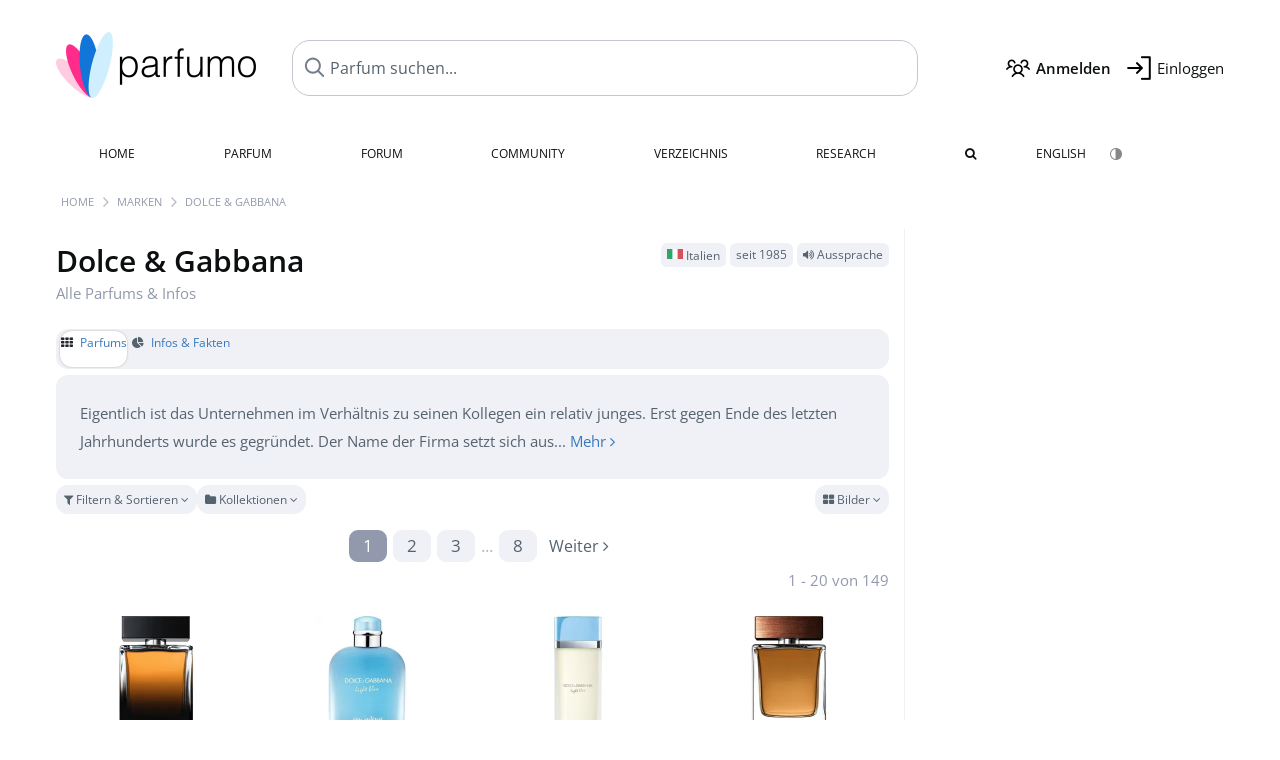

--- FILE ---
content_type: text/html; charset=UTF-8
request_url: https://www.parfumo.de/Parfums/Dolce_Gabbana
body_size: 11935
content:

<!DOCTYPE html>

<html lang="de">

	<head>
		
		<meta name="google-site-verification" content="ItH5ictbDfUe3vwc75Dr7KZ3IfKc63MtwV973JwNP_Q">				<meta name="p:domain_verify" content="79c9b1baaf16bed67e4ba17dde6eee91"/>
		<meta name="fo-verify" content="48fe1994-cec3-46d7-8168-e8f1a7f889ef">
		<meta charset="utf-8">
				<meta name="viewport" content="width=device-width, initial-scale=1.0, viewport-fit=cover">
		<meta name="description" content="Dolce & Gabbana - Alles über die Parfums der Marke: ✓ Echte Rezensionen, Neuerscheinungen und Beschreibung der Düfte » Jetzt entdecken">
	<link rel="alternate" hreflang="de" href="https://www.parfumo.de/Parfums/Dolce_Gabbana">
	<link rel="alternate" hreflang="en" href="https://www.parfumo.com/Perfumes/Dolce_Gabbana">
<link rel="canonical" href="https://www.parfumo.de/Parfums/Dolce_Gabbana">				<meta name="theme-color" content="#f0f1f6">				<link rel="preload" href="https://assets.parfumo.de/css/_style_defer10797.css" as="style" onload="this.onload=null;this.rel='stylesheet'">
<noscript><link rel="https://assets.parfumo.de/css/_style_defer10797.css" href="styles.css"></noscript>
<link rel="stylesheet" href="https://assets.parfumo.de/css/_style10797.css">


		<link rel="apple-touch-icon" sizes="57x57" href="https://images.parfumo.de/favi/apple-icon-57x57.png">
<link rel="apple-touch-icon" sizes="60x60" href="https://images.parfumo.de/favi/apple-icon-60x60.png">
<link rel="apple-touch-icon" sizes="72x72" href="https://images.parfumo.de/favi/apple-icon-72x72.png">
<link rel="apple-touch-icon" sizes="76x76" href="https://images.parfumo.de/favi/apple-icon-76x76.png">
<link rel="apple-touch-icon" sizes="114x114" href="https://images.parfumo.de/favi/apple-icon-114x114.png">
<link rel="apple-touch-icon" sizes="120x120" href="https://images.parfumo.de/favi/apple-icon-120x120.png">
<link rel="apple-touch-icon" sizes="144x144" href="https://images.parfumo.de/favi/apple-icon-144x144.png">
<link rel="apple-touch-icon" sizes="152x152" href="https://images.parfumo.de/favi/apple-icon-152x152.png">
<link rel="apple-touch-icon" sizes="180x180" href="https://images.parfumo.de/favi/apple-icon-180x180.png">
<link rel="icon" type="image/png" sizes="192x192"  href="https://images.parfumo.de/favi/android-icon-192x192.png">
<link rel="icon" type="image/png" sizes="32x32" href="https://images.parfumo.de/favi/favicon-32x32.png">
<link rel="icon" type="image/png" sizes="96x96" href="https://images.parfumo.de/favi/favicon-96x96.png">
<link rel="icon" type="image/png" sizes="16x16" href="https://images.parfumo.de/favi/favicon-16x16.png">
<meta name="msapplication-TileColor" content="#ffffff">
<meta name="msapplication-TileImage" content="https://images.parfumo.de/favi/ms-icon-144x144.png">
<meta name="theme-color" content="#ffffff">	
		<script>
	function _typeof(t) {
		return (_typeof = "function" == typeof Symbol && "symbol" == typeof Symbol.iterator ? function(t) {
			return typeof t
		} : function(t) {
			return t && "function" == typeof Symbol && t.constructor === Symbol && t !== Symbol.prototype ? "symbol" : typeof t
		})(t)
	}! function() {
		for (var t, e, o = [], n = window, r = n; r;) {
			try {
				if (r.frames.__tcfapiLocator) {
					t = r;
					break
				}
			} catch (t) {}
			if (r === n.top) break;
			r = n.parent
		}
		t || (function t() {
			var e = n.document,
				o = !!n.frames.__tcfapiLocator;
			if (!o)
				if (e.body) {
					var r = e.createElement("iframe");
					r.style.cssText = "display:none", r.name = "__tcfapiLocator", e.body.appendChild(r)
				} else setTimeout(t, 5);
			return !o
		}(), n.__tcfapi = function() {
			for (var t = arguments.length, n = new Array(t), r = 0; r < t; r++) n[r] = arguments[r];
			if (!n.length) return o;
			"setGdprApplies" === n[0] ? n.length > 3 && 2 === parseInt(n[1], 10) && "boolean" == typeof n[3] && (e = n[3], "function" == typeof n[2] && n[2]("set", !0)) : "ping" === n[0] ? "function" == typeof n[2] && n[2]({
				gdprApplies: e,
				cmpLoaded: !1,
				cmpStatus: "stub"
			}) : o.push(n)
		}, n.addEventListener("message", (function(t) {
			var e = "string" == typeof t.data,
				o = {};
			if (e) try {
				o = JSON.parse(t.data)
			} catch (t) {} else o = t.data;
			var n = "object" === _typeof(o) ? o.__tcfapiCall : null;
			n && window.__tcfapi(n.command, n.version, (function(o, r) {
				var a = {
					__tcfapiReturn: {
						returnValue: o,
						success: r,
						callId: n.callId
					}
				};
				t && t.source && t.source.postMessage && t.source.postMessage(e ? JSON.stringify(a) : a, "*")
			}), n.parameter)
		}), !1))
	}();
</script>

<script>
	window._sp_queue = [];
	window._sp_ = {
		config: {
			accountId: 1061,
			baseEndpoint: 'https://cdn.privacy-mgmt.com',

			gdpr: {},
			events: {
				onMessageChoiceSelect: function() {
					console.log('[event] onMessageChoiceSelect', arguments);
				},
				onMessageReady: function() {
					console.log('[event] onMessageReady', arguments);
				},
				onMessageChoiceError: function() {
					console.log('[event] onMessageChoiceError', arguments);
				},
				onPrivacyManagerAction: function() {
					console.log('[event] onPrivacyManagerAction', arguments);
				},
				onPMCancel: function() {
					console.log('[event] onPMCancel', arguments);
				},
				onMessageReceiveData: function() {
					console.log('[event] onMessageReceiveData', arguments);
				},
				onSPPMObjectReady: function() {
					console.log('[event] onSPPMObjectReady', arguments);
				},
				onConsentReady: function(consentUUID, euconsent) {
					console.log('[event] onConsentReady', arguments);
				},
				onError: function() {
					console.log('[event] onError', arguments);
				},
			}
		}
	}
</script>
<script src="https://cdn.privacy-mgmt.com/unified/wrapperMessagingWithoutDetection.js" async></script>
<script>
	var uuSymplr, allCookiesSymplr = document.cookie.split(";").map((e => e.split("="))).reduce(((e, [i, o]) => ({
		...e,
		[i.trim()]: decodeURIComponent(o)
	})), {});

	function createCookieSymplr(e, i) {
		var o = e;
		if (void 0 === (uuSymplr = allCookiesSymplr.uniqueUser)) {
			let e = (Date.now() + window.navigator.userAgent + websiteSymplr).toString();
			uuSymplr = sha256(e), document.cookie = `uniqueUser=${uuSymplr};max-age=31536000;path=/;SameSite=Strict; Secure`
		}
		if (o) {
			var u = allCookiesSymplr.uniqueUserLi;
			void 0 === u && (u = sha256(i), document.cookie = `uniqueUserLi=${u};max-age=31536000;path=/;SameSite=Strict; Secure`), uuSymplr = u
		} else document.cookie = "uniqueUserLi=; max-age=0"
	}
</script>

	<script>
		var dataLayer = [];
		dataLayer.push({
			'seite': 'parfumo.de'
		});
		dataLayer.push({
			'ads': 'true'
		});
					dataLayer.push({
				'video': 'false'
			});
							if (window.innerWidth <= 450) {
				dataLayer.push({
					'sonderanzeigen': 'true'
				});
			} else {
				dataLayer.push({
					'sonderanzeigen': 'false'
				});
			}
					</script>
	<script async src="https://cdns.symplr.de/parfumo.de/parfumo.js"></script>

							<script async src="https://www.googletagmanager.com/gtag/js?id=G-DVZQF4Y622"></script>
		<script>
			window.dataLayer = window.dataLayer || [];
			function gtag() {
				dataLayer.push(arguments);
			}
			gtag('js', new Date());
			gtag('config', 'G-DVZQF4Y622');
		</script>
	
				<title>Dolce & Gabbana » Parfums, Infos und Rezensionen</title>
			</head>

<body>

<div id="disable_div"></div>


	<div class="header-wrapper">
		<header>
			<div class="header-v2" id="page-top">

	<div class="pre-nav flex">

		<div class="left">
			<div class="logo-holder-v2" itemscope itemtype="https://schema.org/Organization">
				<a href="https://www.parfumo.de" itemprop="url"><img src="https://images.parfumo.de/logos/logo.png" class="logo-v2" alt="Parfumo - Die Parfum-Community" itemprop="logo"></a>
			</div>
		</div>
		<!-- end left -->

		<div id="search-top" class="middle search hide-mobile">
			<form action="https://www.parfumo.de/s_perfumes_x.php" method="get" class="form-s-ext">
				<input type="hidden" name="in" value="1">
				<div class="search-top-a">
					<input id="s_top" class="action-livesearch" data-wearing-perfume-id="0" name="filter" type="text" value="" spellcheck="false" autocomplete="off" placeholder="Parfum suchen..." aria-label="Parfum suchen..."><button type="submit" class="btn-s-ext"><i class="fa fa-angle-right"></i></button>
				</div>
			</form>
			<div id="livesearch"></div>
		</div>
		<!-- end middle -->

		<div class="right">
			<div class="header-icons flex">
				<div class="icon search pointer" onclick="toggleSearch()"></div>
				<div class="icon login-reg register pointer"><a href="https://www.parfumo.de/account/register" class="black"><span class="bold">Anmelden</span></a></div>
				<div id="login-btn" class="icon login-reg login pointer black"><span>Einloggen</span></div>
				<div id="sb-btn" class="icon sb pointer"></div>
			</div>
		</div>
		<!-- end right -->

	</div>
	<!-- end pre-nav -->

	<div class="nav-container">
		<nav class="navi">
			<a href="https://www.parfumo.de" class="">Home</a>
			<a href="https://www.parfumo.de/Parfums" class="">Parfum</a>
			<a href="https://www.parfumo.de/forums" class="">Forum</a>
			<a href="https://www.parfumo.de/Community" class="">Community</a>
			<a href="https://www.parfumo.de/Marken" class="">Verzeichnis</a>
			<a href="https://www.parfumo.de/fdb" class="research" title="Research">Research</a>
			<a href="https://www.parfumo.de/search?show_search=1" class=""><i class="fa fa-search" title="Erweiterte Suche"></i></a>
			<div>
			<a href="https://www.parfumo.com/Perfumes/Dolce_Gabbana" class="secondary">English</a>
					<a href="#" class="action_darkmode secondary" title="Dark Mode"><img src="https://images.parfumo.de/nav_darkmode.png" alt="Dark Mode" class="navi_icon"><span class="hide-desktop"> Dark</span></a>
	</div>
		</nav>
	</div>
</div>

<div class="nav-bottom cb"></div>

<div class="login-container grey-box mt-0-5 hide">
	<div class="login-container-form">
		<div class="text-lg bold mt-2 mb-1">Einloggen</div>
		<form action="https://www.parfumo.de/board/login.php" method="post">
			<input type="hidden" name="autologin" value="checked">
			<input type="hidden" name="login" value="Login">
			<input type="hidden" name="redirect" value="">			<div class="pb-1">
				<input type="text" placeholder="Benutzername" name="username" id="username" class="uk-input"><br>
				<input type="password" placeholder="Passwort" name="password" id="password" class="uk-input" style="margin-top: 4px;"><br>
				<button class="pbtn pbtn-blue login-btn w-100 mt-1" type="submit">Einloggen</button>
				<div class="cb"></div>
				<div class="mt-1"><a href="https://www.parfumo.de/account/password_forgot">Passwort vergessen?</a></div>
				<div class="mt-1"><a href=" https://www.parfumo.de/account/register">Neues Konto erstellen</a></div>
			</div>
		</form>
	</div>
</div>
<div class="nav-bottom cb"></div>
		</header>
	</div>

			<div class="bc_wrapper"><div id="bc_holder" class="flex w-100"><div class="bc_link"><a href="https://www.parfumo.de">Home</a></div><div class="bc_sep"></div><div class="bc_link"><a href="https://www.parfumo.de/Marken">Marken</a></div><div class="bc_sep"></div><div class="bc_link"><a href="https://www.parfumo.de/Parfums/Dolce_Gabbana">Dolce & Gabbana</a></div></div></div>
	
	<div class="body-wrapper w-100">

		<div class="page-wrapper">
<div class="content_wrapper">

	<div class="main">
		<div class="flex flex-space-between gap-0-5 mt-1">
	<h1 class="text-4xl">
		Dolce & Gabbana				<div class="lightgrey nobold text-base mb-1 nowrap">Alle Parfums & Infos</div>
	</h1>
	<div class="text-right">
					<span class="label_a"><img src="https://images.parfumo.de/flags/it.png" alt="Italien" class="flag"> Italien</span>
							<span class="label_a">seit 1985</span>
							<span class="label_a pointer action_play" data-sound="https://media.parfumo.com/perfum_sounds/brands/5a/5a_f5b0a6854de68624413226f6e3e111cbebbe1f0b.mp3"><i class="fa fa-volume-up" aria-hidden="true"></i> Aussprache</span>
			</div>
</div>

	<div class="ptabs-container ptabs_search_nav ptabs-small mt-1 mb-0-5"><nav class="flex ptabs "><div class="active"><a href="https://www.parfumo.de/Parfums/Dolce_Gabbana"><i class="fa fa-th"></i> Parfums</a></div><div><a href="https://www.parfumo.de/ParfumMarke/Dolce_Gabbana"><i class="fa fa-pie-chart"></i> Infos &amp; Fakten</a></div></nav></div>
<div class="mb-0-5 leading-7 bg-lightgrey grey p-2 rounded">Eigentlich ist das Unternehmen im Verhältnis zu seinen Kollegen ein relativ junges. Erst gegen Ende des letzten Jahrhunderts wurde es gegründet. Der Name der Firma setzt sich aus... <a href="#additional_facts">Mehr <i class="fa fa-angle-right" aria-hidden="true"></i></a></div>


<form id="f-form" method="get" action="https://www.parfumo.de/Parfums/Dolce_Gabbana">
	<input type="hidden" name="fa" value="1">
	<input type="hidden" name="v" value="grid">
	<div class="filter-header-grid mt-0-5 mb-0-5">
		<div class="filter-controls">
												<div class="action_filter_section_toggle pbtn-link pbtn-link-small"><i class="fa fa-filter" aria-hidden="true"></i> Filtern &amp; Sortieren <i class="fa fa-angle-down arr"></i></div>
																	<div class="pdropdn inline">
					<div class="pbtn-link pbtn-link-small nowrap pointer" onclick="toggleViewDropdown(this)">
						<i class="fa fa-folder" aria-hidden="true"></i>
						Kollektionen						<i class="fa fa-angle-down" aria-hidden="true"></i>
					</div>
					<div class="pdropdn-options pdropdn-options-left" style="display:none;">
													<div class="pdropdn-current nowrap pointer dd-close">Alle Kollektionen</div>
																											<a href="https://www.parfumo.de/Parfums/Dolce_Gabbana?v=grid&o=nr_desc&col_id=11344" rel="nofollow" class="nowrap">
									Re-Edition								</a>
																												<a href="https://www.parfumo.de/Parfums/Dolce_Gabbana?v=grid&o=nr_desc&col_id=658" rel="nofollow" class="nowrap">
									Velvet								</a>
																		</div>
				</div>
					</div>
		<div class="filter-view-toggle">
			<div class="pdropdn inline">
				<div class="pbtn-link pbtn-link-small nowrap pointer" onclick="toggleViewDropdown(this)">
					<i class="fa fa-th-large" aria-hidden="true"></i>
					Bilder					<i class="fa fa-angle-down" aria-hidden="true"></i>
				</div>
				<div class="pdropdn-options" style="display:none;">
																<div class="pdropdn-current nowrap pointer dd-close">
							<i class="fa fa-th-large" aria-hidden="true"></i> Bilder						</div>
						<a href="https://www.parfumo.de/Parfums/Dolce_Gabbana?current_page=1&amp;v=list&amp;o=nr_desc&amp;g_f=1&amp;g_m=1&amp;g_u=1&amp;b_id=41&amp;excluded_orders%5B0%5D=br_asc&amp;excluded_orders%5B1%5D=br_desc" rel="nofollow">
							<i class="fa fa-align-justify" aria-hidden="true"></i> Liste						</a>
									</div>
			</div>
		</div>
	</div>
	<div class="filter-section bg-lightgrey p-2 rounded hide">
		<div class="filter-content-grid">
			<div class="filter-section-inputs">
				<div class="filter-section-left">
											<select name="o" class="f-trigger uk-select w-100">
							<option disabled>Sortieren nach</option>
															<option value="n_asc" >Name (A - Z)</option>
															<option value="n_desc" >Name (Z - A)</option>
															<option value="nr_desc"  selected>Popularität (höchste)</option>
															<option value="nr_asc" >Popularität (niedrigste)</option>
															<option value="y_desc" >Erscheinungsjahr (neueste)</option>
															<option value="y_asc" >Erscheinungsjahr (älteste)</option>
															<option value="v_desc" >Duft (beliebt)</option>
															<option value="v_asc" >Duft (wenig beliebt)</option>
															<option value="d_desc" >Haltbarkeit (längste)</option>
															<option value="d_asc" >Haltbarkeit (kürzeste)</option>
															<option value="s_desc" >Sillage (höchste)</option>
															<option value="s_asc" >Sillage (niedrigste)</option>
															<option value="b_desc" >Flakon (beliebt)</option>
															<option value="b_asc" >Flakon (wenig beliebt)</option>
															<option value="p_desc" >Preis/Leistung (hoch)</option>
															<option value="p_asc" >Preis/Leistung (niedrig)</option>
															<option value="wr_desc" >In Sammlungen (häufig)</option>
															<option value="wr_asc" >In Sammlungen (selten)</option>
															<option value="rv_desc" >Anzahl Rezensionen (viele)</option>
															<option value="rv_asc" >Anzahl Rezensionen (wenige)</option>
															<option value="st_desc" >Anzahl Statements (viele)</option>
															<option value="st_asc" >Anzahl Statements (wenige)</option>
															<option value="ui_desc" >Anzahl User-Fotos (viele)</option>
															<option value="ui_asc" >Anzahl User-Fotos (wenige)</option>
													</select>
										<div class="filter-checkboxes mt-1">
													<div class="flex">
								<input type="checkbox" class="f-trigger circle-s circle-s-blue" name="g_m" value="1" id="selm" checked>
								<label class="text-sm grey" for="selm">Herren</label>
							</div>
													<div class="flex">
								<input type="checkbox" class="f-trigger circle-s circle-s-pink" name="g_f" value="1" id="self" checked>
								<label class="text-sm grey" for="self">Damen</label>
							</div>
													<div class="flex">
								<input type="checkbox" class="f-trigger circle-s circle-s-green" name="g_u" value="1" id="selu" checked>
								<label class="text-sm grey" for="selu">Unisex</label>
							</div>
											</div>
				</div>
				<div class="filter-section-right">
					<span class="clearable">
						<input type="text" name="filter" class="uk-input w-100" value="" placeholder="Suchbegriff..." maxlength="200" spellcheck="false"><i class="fa fa-times-circle clearable__clear lightgrey pointer" aria-hidden="true"></i>
					</span>
					<div class="mt-1"><a href="https://www.parfumo.de/s_perfumes_x.php?v=grid&o=nr_desc&g_f=1&g_m=1&g_u=1&b_id=41&excluded_orders%5B0%5D=br_asc&excluded_orders%5B1%5D=br_desc" class="text-xs grey">Erweiterte Suche <i class="fa fa-angle-right"></i></a></div>
				</div>
			</div>
		</div>
	</div>
</form>




	<div class="paging w-100"><div class="paging_nrs flex"><div class="links_l text-left"></div><div class="numbers"><div class="active"><a href="https://www.parfumo.de/Parfums/Dolce_Gabbana?current_page=1&amp;v=grid&amp;o=nr_desc&amp;g_f=1&amp;g_m=1&amp;g_u=1&amp;b_id=41&amp;excluded_orders%5B0%5D=br_asc&amp;excluded_orders%5B1%5D=br_desc">1</a></div><div><a href="https://www.parfumo.de/Parfums/Dolce_Gabbana?current_page=2&amp;v=grid&amp;o=nr_desc&amp;g_f=1&amp;g_m=1&amp;g_u=1&amp;b_id=41&amp;excluded_orders%5B0%5D=br_asc&amp;excluded_orders%5B1%5D=br_desc">2</a></div><div><a href="https://www.parfumo.de/Parfums/Dolce_Gabbana?current_page=3&amp;v=grid&amp;o=nr_desc&amp;g_f=1&amp;g_m=1&amp;g_u=1&amp;b_id=41&amp;excluded_orders%5B0%5D=br_asc&amp;excluded_orders%5B1%5D=br_desc">3</a></div><div class="dots">...</div><div><a href="https://www.parfumo.de/Parfums/Dolce_Gabbana?current_page=8&amp;v=grid&amp;o=nr_desc&amp;g_f=1&amp;g_m=1&amp;g_u=1&amp;b_id=41&amp;excluded_orders%5B0%5D=br_asc&amp;excluded_orders%5B1%5D=br_desc">8</a></div></div><div class="links_r text-right"><a href="https://www.parfumo.de/Parfums/Dolce_Gabbana?current_page=2&amp;v=grid&amp;o=nr_desc&amp;g_f=1&amp;g_m=1&amp;g_u=1&amp;b_id=41&amp;excluded_orders%5B0%5D=br_asc&amp;excluded_orders%5B1%5D=br_desc" rel="next" class="paging_links"><span class="dir_text">Weiter </span><i class="fa fa-angle-right" aria-hidden="true"></i></a></div></div><div class="paging_nrs_cnt lightgrey">1 - 20 von 149</div></div>
	
		<div class="pgrid">
	
		
			
							
	<div class="col">
						<div class="image">
							<a href="https://www.parfumo.de/Parfums/Dolce_Gabbana/The_One_for_Men_Eau_de_Parfum"><img src="https://media.parfumo.com/perfumes/4c/4c4732-the-one-for-men-eau-de-parfum-dolce-gabbana_1200.jpg?width=240&aspect_ratio=1:1" alt="The One for Men (Eau de Parfum) von Dolce & Gabbana" loading="lazy"></a>
					</div>

		
		<div class="name">
			<a href="https://www.parfumo.de/Parfums/Dolce_Gabbana/The_One_for_Men_Eau_de_Parfum">The One for Men<span class="ml-0-5 lightblue"><i class="fa fa-mars"></i></span> <span class="label_a small upper"> Eau de Parfum</span></a>
			
							<span class="release_year"> <a href="https://www.parfumo.de/Erscheinungsjahre/2015">(2015)</a>
			</span>
					</div>
		
									<div class="av av_scent">
					8.4<span class="tv"><i class="fa fa-user"></i> 4237</span>				</div>
																									
		
		
		
			</div>						
		
			
							
	<div class="col">
						<div class="image">
							<a href="https://www.parfumo.de/Parfums/Dolce_Gabbana/Light_Blue_pour_Homme_Eau_Intense"><img src="https://media.parfumo.com/perfumes/4c/4c9829-light-blue-pour-homme-eau-intense-dolce-gabbana_1200.jpg?width=240&aspect_ratio=1:1" alt="Light Blue pour Homme Eau Intense von Dolce & Gabbana" loading="lazy"></a>
					</div>

		
		<div class="name">
			<a href="https://www.parfumo.de/Parfums/Dolce_Gabbana/Light_Blue_pour_Homme_Eau_Intense">Light Blue pour Homme Eau Intense<span class="ml-0-5 lightblue"><i class="fa fa-mars"></i></span></a>
			
							<span class="release_year"> <a href="https://www.parfumo.de/Erscheinungsjahre/2017">(2017)</a>
			</span>
					</div>
		
									<div class="av av_scent">
					7.6<span class="tv"><i class="fa fa-user"></i> 2705</span>				</div>
																									
		
		
		
			</div>						
		
			
							
	<div class="col">
						<div class="image">
							<a href="https://www.parfumo.de/Parfums/Dolce_Gabbana/light-blue-eau-de-toilette"><img src="https://media.parfumo.com/perfumes/02/02c2d8_light-blue-eau-de-toilette-dolce-gabbana_1200.jpg?width=240&aspect_ratio=1:1" alt="Light Blue (Eau de Toilette) von Dolce & Gabbana" loading="lazy"></a>
					</div>

		
		<div class="name">
			<a href="https://www.parfumo.de/Parfums/Dolce_Gabbana/light-blue-eau-de-toilette">Light Blue<span class="ml-0-5 lightpink"><i class="fa fa-venus"></i></span> <span class="label_a small upper"> Eau de Toilette</span></a>
			
							<span class="release_year"> <a href="https://www.parfumo.de/Erscheinungsjahre/2001">(2001)</a>
			</span>
					</div>
		
									<div class="av av_scent">
					7.3<span class="tv"><i class="fa fa-user"></i> 1503</span>				</div>
																									
		
		
		
			</div>						
		
			
							
	<div class="col">
						<div class="image">
							<a href="https://www.parfumo.de/Parfums/Dolce_Gabbana/The_One_for_Men"><img src="https://media.parfumo.com/perfumes/10/10d9f1-the-one-for-men-eau-de-toilette-dolce-gabbana_1200.jpg?width=240&aspect_ratio=1:1" alt="The One for Men (Eau de Toilette) von Dolce & Gabbana" loading="lazy"></a>
					</div>

		
		<div class="name">
			<a href="https://www.parfumo.de/Parfums/Dolce_Gabbana/The_One_for_Men">The One for Men<span class="ml-0-5 lightblue"><i class="fa fa-mars"></i></span> <span class="label_a small upper"> Eau de Toilette</span></a>
			
							<span class="release_year"> <a href="https://www.parfumo.de/Erscheinungsjahre/2008">(2008)</a>
			</span>
					</div>
		
									<div class="av av_scent">
					7.9<span class="tv"><i class="fa fa-user"></i> 1419</span>				</div>
																									
		
		
		
			</div>						
		
			
							
	<div class="col">
						<div class="image">
							<a href="https://www.parfumo.de/Parfums/Dolce_Gabbana/l-imperatrice"><img src="https://media.parfumo.com/perfumes/7e/7e292d-l-imperatrice-dolce-gabbana_1200.jpg?width=240&aspect_ratio=1:1" alt="L'Impératrice von Dolce & Gabbana" loading="lazy"></a>
					</div>

		
		<div class="name">
			<a href="https://www.parfumo.de/Parfums/Dolce_Gabbana/l-imperatrice">L'Impératrice<span class="ml-0-5 lightpink"><i class="fa fa-venus"></i></span></a>
			
							<span class="release_year"> <a href="https://www.parfumo.de/Erscheinungsjahre/2009">(2009)</a>
			</span>
					</div>
		
									<div class="av av_scent">
					7.4<span class="tv"><i class="fa fa-user"></i> 1154</span>				</div>
																									
		
		
		
			</div>						
		
			
							
	<div class="col">
						<div class="image">
							<a href="https://www.parfumo.de/Parfums/Dolce_Gabbana/light-blue-pour-homme-forever"><img src="https://media.parfumo.com/perfumes/04/04a235-light-blue-pour-homme-forever-dolce-gabbana_1200.jpg?width=240&aspect_ratio=1:1" alt="Light Blue pour Homme Forever von Dolce & Gabbana" loading="lazy"></a>
					</div>

		
		<div class="name">
			<a href="https://www.parfumo.de/Parfums/Dolce_Gabbana/light-blue-pour-homme-forever">Light Blue pour Homme Forever<span class="ml-0-5 lightblue"><i class="fa fa-mars"></i></span></a>
			
							<span class="release_year"> <a href="https://www.parfumo.de/Erscheinungsjahre/2021">(2021)</a>
			</span>
					</div>
		
									<div class="av av_scent">
					8.1<span class="tv"><i class="fa fa-user"></i> 1015</span>				</div>
																									
		
		
		
			</div>						
		
			
							
	<div class="col">
						<div class="image">
							<a href="https://www.parfumo.de/Parfums/Dolce_Gabbana/The_One_Eau_de_Parfum"><img src="https://media.parfumo.com/perfumes/db/dbdf78-the-one-eau-de-parfum-dolce-gabbana_1200.jpg?width=240&aspect_ratio=1:1" alt="The One (Eau de Parfum) von Dolce & Gabbana" loading="lazy"></a>
					</div>

		
		<div class="name">
			<a href="https://www.parfumo.de/Parfums/Dolce_Gabbana/The_One_Eau_de_Parfum">The One<span class="ml-0-5 lightpink"><i class="fa fa-venus"></i></span> <span class="label_a small upper"> Eau de Parfum</span></a>
			
							<span class="release_year"> <a href="https://www.parfumo.de/Erscheinungsjahre/2006">(2006)</a>
			</span>
					</div>
		
									<div class="av av_scent">
					7.4<span class="tv"><i class="fa fa-user"></i> 922</span>				</div>
																									
		
		
		
			</div>						
		
			
							
	<div class="col">
						<div class="image">
							<a href="https://www.parfumo.de/Parfums/Dolce_Gabbana/devotion-eau-de-parfum"><img src="https://media.parfumo.com/perfumes/5e/5e7fcd-devotion-eau-de-parfum-dolce-gabbana_1200.jpg?width=240&aspect_ratio=1:1" alt="Devotion (Eau de Parfum) von Dolce & Gabbana" loading="lazy"></a>
					</div>

		
		<div class="name">
			<a href="https://www.parfumo.de/Parfums/Dolce_Gabbana/devotion-eau-de-parfum">Devotion<span class="ml-0-5 lightpink"><i class="fa fa-venus"></i></span> <span class="label_a small upper"> Eau de Parfum</span></a>
			
							<span class="release_year"> <a href="https://www.parfumo.de/Erscheinungsjahre/2023">(2023)</a>
			</span>
					</div>
		
									<div class="av av_scent">
					7.6<span class="tv"><i class="fa fa-user"></i> 918</span>				</div>
																									
		
		
		
			</div>						
		
			
							
	<div class="col">
						<div class="image">
							<a href="https://www.parfumo.de/Parfums/Dolce_Gabbana/Light_Blue_Eau_Intense"><img src="https://media.parfumo.com/perfumes/fd/fdd8d2-light-blue-eau-intense-dolce-gabbana_1200.jpg?width=240&aspect_ratio=1:1" alt="Light Blue Eau Intense von Dolce & Gabbana" loading="lazy"></a>
					</div>

		
		<div class="name">
			<a href="https://www.parfumo.de/Parfums/Dolce_Gabbana/Light_Blue_Eau_Intense">Light Blue Eau Intense<span class="ml-0-5 lightpink"><i class="fa fa-venus"></i></span></a>
			
							<span class="release_year"> <a href="https://www.parfumo.de/Erscheinungsjahre/2017">(2017)</a>
			</span>
					</div>
		
									<div class="av av_scent">
					7.9<span class="tv"><i class="fa fa-user"></i> 766</span>				</div>
																									
		
		
		
			</div>						
		
			
							
	<div class="col">
						<div class="image">
							<a href="https://www.parfumo.de/Parfums/Dolce_Gabbana/Light_Blue_pour_Homme_Eau_de_Toilette"><img src="https://media.parfumo.com/perfumes/cc/ccadbf_light-blue-pour-homme-eau-de-toilette-dolce-gabbana_1200.jpg?width=240&aspect_ratio=1:1" alt="Light Blue pour Homme (Eau de Toilette) von Dolce & Gabbana" loading="lazy"></a>
					</div>

		
		<div class="name">
			<a href="https://www.parfumo.de/Parfums/Dolce_Gabbana/Light_Blue_pour_Homme_Eau_de_Toilette">Light Blue pour Homme<span class="ml-0-5 lightblue"><i class="fa fa-mars"></i></span> <span class="label_a small upper"> Eau de Toilette</span></a>
			
							<span class="release_year"> <a href="https://www.parfumo.de/Erscheinungsjahre/2007">(2007)</a>
			</span>
					</div>
		
									<div class="av av_scent">
					6.9<span class="tv"><i class="fa fa-user"></i> 710</span>				</div>
																									
		
		
		
			</div>						
		
			
							
	<div class="col">
						<div class="image">
							<a href="https://www.parfumo.de/Parfums/Dolce_Gabbana/k-eau-de-toilette"><img src="https://media.parfumo.com/perfumes/11/118575-k-eau-de-toilette-dolce-gabbana_1200.jpg?width=240&aspect_ratio=1:1" alt="K (Eau de Toilette) von Dolce & Gabbana" loading="lazy"></a>
					</div>

		
		<div class="name">
			<a href="https://www.parfumo.de/Parfums/Dolce_Gabbana/k-eau-de-toilette">K<span class="ml-0-5 lightblue"><i class="fa fa-mars"></i></span> <span class="label_a small upper"> Eau de Toilette</span></a>
			
							<span class="release_year"> <a href="https://www.parfumo.de/Erscheinungsjahre/2019">(2019)</a>
			</span>
					</div>
		
									<div class="av av_scent">
					6.5<span class="tv"><i class="fa fa-user"></i> 665</span>				</div>
																									
		
		
		
			</div>						
		
			
							
	<div class="col">
						<div class="image">
							<a href="https://www.parfumo.de/Parfums/Dolce_Gabbana/Dolce__Gabbana_pour_Homme_2012_Eau_de_Toilette"><img src="https://media.parfumo.com/perfumes/50/5009af-dolce-gabbana-pour-homme-2012-eau-de-toilette-dolce-gabbana_1200.jpg?width=240&aspect_ratio=1:1" alt="Dolce & Gabbana pour Homme (2012) (Eau de Toilette) von Dolce & Gabbana" loading="lazy"></a>
					</div>

		
		<div class="name">
			<a href="https://www.parfumo.de/Parfums/Dolce_Gabbana/Dolce__Gabbana_pour_Homme_2012_Eau_de_Toilette">Dolce & Gabbana pour Homme (2012)<span class="ml-0-5 lightblue"><i class="fa fa-mars"></i></span> <span class="label_a small upper"> Eau de Toilette</span></a>
			
							<span class="release_year"> <a href="https://www.parfumo.de/Erscheinungsjahre/2012">(2012)</a>
			</span>
					</div>
		
									<div class="av av_scent">
					7.8<span class="tv"><i class="fa fa-user"></i> 639</span>				</div>
																									
		
		
		
			</div>						
		
			
							
	<div class="col">
						<div class="image">
							<a href="https://www.parfumo.de/Parfums/Dolce_Gabbana/k-eau-de-parfum"><img src="https://media.parfumo.com/perfumes/fa/fad329-k-eau-de-parfum-dolce-gabbana_1200.jpg?width=240&aspect_ratio=1:1" alt="K (Eau de Parfum) von Dolce & Gabbana" loading="lazy"></a>
					</div>

		
		<div class="name">
			<a href="https://www.parfumo.de/Parfums/Dolce_Gabbana/k-eau-de-parfum">K<span class="ml-0-5 lightblue"><i class="fa fa-mars"></i></span> <span class="label_a small upper"> Eau de Parfum</span></a>
			
							<span class="release_year"> <a href="https://www.parfumo.de/Erscheinungsjahre/2020">(2020)</a>
			</span>
					</div>
		
									<div class="av av_scent">
					6.9<span class="tv"><i class="fa fa-user"></i> 488</span>				</div>
																									
		
		
		
			</div>						
		
			
							
	<div class="col">
						<div class="image">
							<a href="https://www.parfumo.de/Parfums/Dolce_Gabbana/the-only-one-eau-de-parfum"><img src="https://media.parfumo.com/perfumes/48/4814d8-the-only-one-eau-de-parfum-dolce-gabbana_1200.jpg?width=240&aspect_ratio=1:1" alt="The Only One (Eau de Parfum) von Dolce & Gabbana" loading="lazy"></a>
					</div>

		
		<div class="name">
			<a href="https://www.parfumo.de/Parfums/Dolce_Gabbana/the-only-one-eau-de-parfum">The Only One<span class="ml-0-5 lightpink"><i class="fa fa-venus"></i></span> <span class="label_a small upper"> Eau de Parfum</span></a>
			
							<span class="release_year"> <a href="https://www.parfumo.de/Erscheinungsjahre/2018">(2018)</a>
			</span>
					</div>
		
									<div class="av av_scent">
					7.2<span class="tv"><i class="fa fa-user"></i> 462</span>				</div>
																									
		
		
		
			</div>						
		
			
							
	<div class="col">
						<div class="image">
							<a href="https://www.parfumo.de/Parfums/Dolce_Gabbana/Dolce__Gabbana_pour_Homme_Intenso_Eau_de_Parfum"><img src="https://media.parfumo.com/perfumes/a2/a22ebb-dolce-gabbana-pour-homme-intenso-eau-de-parfum-dolce-gabbana_1200.jpg?width=240&aspect_ratio=1:1" alt="Dolce & Gabbana pour Homme Intenso (Eau de Parfum) von Dolce & Gabbana" loading="lazy"></a>
					</div>

		
		<div class="name">
			<a href="https://www.parfumo.de/Parfums/Dolce_Gabbana/Dolce__Gabbana_pour_Homme_Intenso_Eau_de_Parfum">Dolce & Gabbana pour Homme Intenso<span class="ml-0-5 lightblue"><i class="fa fa-mars"></i></span> <span class="label_a small upper"> Eau de Parfum</span></a>
			
							<span class="release_year"> <a href="https://www.parfumo.de/Erscheinungsjahre/2014">(2014)</a>
			</span>
					</div>
		
									<div class="av av_scent">
					7.3<span class="tv"><i class="fa fa-user"></i> 436</span>				</div>
																									
		
		
		
			</div>						
		
			
							
	<div class="col">
						<div class="image">
							<a href="https://www.parfumo.de/Parfums/Dolce_Gabbana/light-blue-pour-homme-italian-love"><img src="https://media.parfumo.com/perfumes/f5/f5cd1e-light-blue-pour-homme-italian-love-dolce-gabbana_1200.jpg?width=240&aspect_ratio=1:1" alt="Light Blue pour Homme Italian Love von Dolce & Gabbana" loading="lazy"></a>
					</div>

		
		<div class="name">
			<a href="https://www.parfumo.de/Parfums/Dolce_Gabbana/light-blue-pour-homme-italian-love">Light Blue pour Homme Italian Love<span class="ml-0-5 lightblue"><i class="fa fa-mars"></i></span></a>
			
							<span class="release_year"> <a href="https://www.parfumo.de/Erscheinungsjahre/2022">(2022)</a>
			</span>
					</div>
		
									<div class="av av_scent">
					8.3<span class="tv"><i class="fa fa-user"></i> 426</span>				</div>
																									
		
		
		
			</div>						
		
			
							
	<div class="col">
						<div class="image">
							<a href="https://www.parfumo.de/Parfums/Dolce_Gabbana/Dolce__Gabbana_pour_Homme_1994_Eau_de_Toilette"><img src="https://media.parfumo.com/perfumes/e6/e6ee5f-dolce-gabbana-pour-homme-1994-eau-de-toilette-dolce-gabbana_1200.jpg?width=240&aspect_ratio=1:1" alt="Dolce & Gabbana pour Homme (1994) (Eau de Toilette) von Dolce & Gabbana" loading="lazy"></a>
					</div>

		
		<div class="name">
			<a href="https://www.parfumo.de/Parfums/Dolce_Gabbana/Dolce__Gabbana_pour_Homme_1994_Eau_de_Toilette">Dolce & Gabbana pour Homme (1994)<span class="ml-0-5 lightblue"><i class="fa fa-mars"></i></span> <span class="label_a small upper"> Eau de Toilette</span></a>
			
							<span class="release_year"> <a href="https://www.parfumo.de/Erscheinungsjahre/1994">(1994)</a>
			</span>
					</div>
		
									<div class="av av_scent">
					7.8<span class="tv"><i class="fa fa-user"></i> 409</span>				</div>
																									
		
		
		
			</div>						
		
			
							
	<div class="col">
						<div class="image">
							<a href="https://www.parfumo.de/Parfums/Dolce_Gabbana/Dolce__Gabbana_pour_Femme"><img src="https://media.parfumo.com/perfumes/9a/9ab8eb-dolce-gabbana-pour-femme-2012-eau-de-parfum-dolce-gabbana_1200.jpg?width=240&aspect_ratio=1:1" alt="Dolce & Gabbana pour Femme (2012) (Eau de Parfum) von Dolce & Gabbana" loading="lazy"></a>
					</div>

		
		<div class="name">
			<a href="https://www.parfumo.de/Parfums/Dolce_Gabbana/Dolce__Gabbana_pour_Femme">Dolce & Gabbana pour Femme (2012)<span class="ml-0-5 lightpink"><i class="fa fa-venus"></i></span> <span class="label_a small upper"> Eau de Parfum</span></a>
			
							<span class="release_year"> <a href="https://www.parfumo.de/Erscheinungsjahre/2012">(2012)</a>
			</span>
					</div>
		
									<div class="av av_scent">
					7.5<span class="tv"><i class="fa fa-user"></i> 403</span>				</div>
																									
		
		
		
			</div>						
		
			
							
	<div class="col">
						<div class="image">
							<a href="https://www.parfumo.de/Parfums/Dolce_Gabbana/the-one-for-men-eau-de-parfum-intense"><img src="https://media.parfumo.com/perfumes/0a/0a1662-the-one-for-men-eau-de-parfum-intense-dolce-gabbana_1200.jpg?width=240&aspect_ratio=1:1" alt="The One for Men (Eau de Parfum Intense) von Dolce & Gabbana" loading="lazy"></a>
					</div>

		
		<div class="name">
			<a href="https://www.parfumo.de/Parfums/Dolce_Gabbana/the-one-for-men-eau-de-parfum-intense">The One for Men<span class="ml-0-5 lightblue"><i class="fa fa-mars"></i></span> <span class="label_a small upper"> Eau de Parfum Intense</span></a>
			
							<span class="release_year"> <a href="https://www.parfumo.de/Erscheinungsjahre/2020">(2020)</a>
			</span>
					</div>
		
									<div class="av av_scent">
					7.5<span class="tv"><i class="fa fa-user"></i> 396</span>				</div>
																									
		
		
		
			</div>						
		
			
							
	<div class="col">
						<div class="image">
							<a href="https://www.parfumo.de/Parfums/Dolce_Gabbana/the-only-one-eau-de-parfum-intense"><img src="https://media.parfumo.com/perfumes/06/067730-the-only-one-eau-de-parfum-intense-dolce-gabbana_1200.jpg?width=240&aspect_ratio=1:1" alt="The Only One (Eau de Parfum Intense) von Dolce & Gabbana" loading="lazy"></a>
					</div>

		
		<div class="name">
			<a href="https://www.parfumo.de/Parfums/Dolce_Gabbana/the-only-one-eau-de-parfum-intense">The Only One<span class="ml-0-5 lightpink"><i class="fa fa-venus"></i></span> <span class="label_a small upper"> Eau de Parfum Intense</span></a>
			
							<span class="release_year"> <a href="https://www.parfumo.de/Erscheinungsjahre/2020">(2020)</a>
			</span>
					</div>
		
									<div class="av av_scent">
					8.0<span class="tv"><i class="fa fa-user"></i> 385</span>				</div>
																									
		
		
		
			</div>						
		
	
		</div>
	
	<div class="paging w-100"><div class="paging_nrs flex"><div class="links_l text-left"></div><div class="numbers"><div class="active"><a href="https://www.parfumo.de/Parfums/Dolce_Gabbana?current_page=1&amp;v=grid&amp;o=nr_desc&amp;g_f=1&amp;g_m=1&amp;g_u=1&amp;b_id=41&amp;excluded_orders%5B0%5D=br_asc&amp;excluded_orders%5B1%5D=br_desc">1</a></div><div><a href="https://www.parfumo.de/Parfums/Dolce_Gabbana?current_page=2&amp;v=grid&amp;o=nr_desc&amp;g_f=1&amp;g_m=1&amp;g_u=1&amp;b_id=41&amp;excluded_orders%5B0%5D=br_asc&amp;excluded_orders%5B1%5D=br_desc">2</a></div><div><a href="https://www.parfumo.de/Parfums/Dolce_Gabbana?current_page=3&amp;v=grid&amp;o=nr_desc&amp;g_f=1&amp;g_m=1&amp;g_u=1&amp;b_id=41&amp;excluded_orders%5B0%5D=br_asc&amp;excluded_orders%5B1%5D=br_desc">3</a></div><div class="dots">...</div><div><a href="https://www.parfumo.de/Parfums/Dolce_Gabbana?current_page=8&amp;v=grid&amp;o=nr_desc&amp;g_f=1&amp;g_m=1&amp;g_u=1&amp;b_id=41&amp;excluded_orders%5B0%5D=br_asc&amp;excluded_orders%5B1%5D=br_desc">8</a></div></div><div class="links_r text-right"><a href="https://www.parfumo.de/Parfums/Dolce_Gabbana?current_page=2&amp;v=grid&amp;o=nr_desc&amp;g_f=1&amp;g_m=1&amp;g_u=1&amp;b_id=41&amp;excluded_orders%5B0%5D=br_asc&amp;excluded_orders%5B1%5D=br_desc" rel="next" class="paging_links"><span class="dir_text">Weiter </span><i class="fa fa-angle-right" aria-hidden="true"></i></a></div></div><div class="paging_nrs_cnt lightgrey">1 - 20 von 149</div></div>

	<div id="additional_facts" class="edition_holder additional_facts_holder rounded">
		<div class="p_box_infos">
			<div class="text-m bold mt-1">Wissenswertes</div>
			<div class="leading-7 mt-1">Eigentlich ist das Unternehmen im Verhältnis zu seinen Kollegen ein relativ junges. Erst gegen Ende des letzten Jahrhunderts wurde es gegründet. Der Name der Firma setzt sich aus den beiden Nachnamen der Gründer zusammen. Dolce&Gabbana ist italienischer Herkunft und hat seinen Firmensitz in Mailand. Das Gründerpärchen war auch privat liiert, seit kurzem sind sie lediglich Geschäftspartner.<br />
<br />
Der Stil der Firma ist sinnlich, jedoch nicht aufdringlich, jung und bunt. Die Marke vertreibt erfolgreich Luxusgüter der gesamten Modewelt. D&G weiß ständig aufs Neue zu überraschen. Besonders der strategische Kopf des Mode-Duos glänzt immer wieder mit innovativen Ideen, während der Kreative der beiden die Welt mit seinen Kreationen immer wieder in Verzücken setzt. Auf jeden Fall ist es mit diesem Label nie langweilig und aktuell scheint eine strategische Neufindungsphase mit aggressiverer, provokanterer Werbung eingeläutet zu werden.<br />
<br />
Bekannte Düfte von Dolce&Gabbana sind, um nur zwei unter vielen hervorragenden zu nennen, The One und Feminin.</div>
		</div>
	</div>
			<div class="fr text-right mt-1"><div class="text-sm lightgrey">
	Recherchiert und verfasst von	<a href="https://www.parfumo.de/Benutzer/Parfumo" class="lightgrey">
		<img src="https://media.parfumo.com/user_photo/72/72_8f927090898d179eb3f8e9de035516595e433f88_1000.jpg?width=40&aspect_ratio=1:1" class="user-pic-xs" alt="Parfumo" onerror="this.style.display='none';">Parfumo	</a>
	</div>

</div>
		<div class="cb"></div>
	

	<div class="upper mt-3 mb-1 grey text-sm" id="related_links">Weiterführende Links</div>

	<div class="p-boxes-2-g">

														<a href="https://www.parfumo.de/Benutzer/Mikayla/Blog/Eintrag/ein-tribut-an-den-nektar-der-gotter-velvet-honey-santal-von-dolce-gabbana" class="link-box mb-1" ">
													<div class="black bold mb-0-5"><i class="fa fa-bookmark lightgrey2 opacity-50 text-4xl pl-2 fr" aria-hidden="true"></i> Ein Tribut an den Nektar der Götter: „Velvet Honey Santal“ von Dolce & Gabbana</div>
																			<div class="text-sm leading-6 grey">Als Ode an den sizilianischen Honig präsentiert Dolce & Gabbana „Velvet Honey Santal“ – eine neue Unisex-Kreation, die die goldene Süße des Honigs mit warmen, cremigen Noten verbindet.</div>
											</a>
																											<a href="https://www.parfumo.de/Benutzer/Mikayla/Blog/Eintrag/das-duft-duo-light-blue-capri-in-love-von-dolce-gabbana-eine-duftreise-nach-capri" class="link-box mb-1" ">
													<div class="black bold mb-0-5"><i class="fa fa-bookmark lightgrey2 opacity-50 text-4xl pl-2 fr" aria-hidden="true"></i> Mediterrane Eleganz: Das neue Duft-Duo „Light Blue Capri in Love“</div>
																			<div class="text-sm leading-6 grey">Dolce & Gabbana enthüllt die neuen Eaux de Parfum „Light Blue Capri in Love“ und „Light Blue pour Homme Capri in Love“, inspiriert von der malerischen Insel Capri im Golf von Neapel.</div>
											</a>
																											<a href="https://www.parfumo.de/Benutzer/Mikayla/Blog/Eintrag/eine-wurzig-holzige-hommage-an-sizilien-das-eau-de-parfum-devotion-pour-homme-von-dolce-gabbana" class="link-box mb-1" ">
													<div class="black bold mb-0-5"><i class="fa fa-bookmark lightgrey2 opacity-50 text-4xl pl-2 fr" aria-hidden="true"></i> Eine würzig-holzige Ode an Sizilien: Das neue Eau de Parfum „Devotion pour Homme“ von Dolce & Gabbana </div>
																			<div class="text-sm leading-6 grey">Inspiriert von den kulturellen Eindrücken Siziliens, verbindet der Herrenduft „Devotion pour Homme“ von Dolce & Gabbana Zitrusnoten mit dem warmen Aroma von Kaffee und Patchouli.</div>
											</a>
																											<a href="https://www.parfumo.de/Benutzer/Mikayla/Blog/Eintrag/fefe-von-dolce-gabbana-die-debatte-um-das-erste-hundeparfum-der-marke" class="link-box mb-1" ">
													<div class="black bold mb-0-5"><i class="fa fa-bookmark lightgrey2 opacity-50 text-4xl pl-2 fr" aria-hidden="true"></i> „Fefè“ von Dolce & Gabbana: Die Debatte um das erste Hundeparfum der Marke</div>
																			<div class="text-sm leading-6 grey">Mit „Fefè“ bringt die italienische Marke Dolce & Gabbana ihr erstes, alkoholfreies Hundeparfum auf den Markt - und erntet dafür viel Kritik von Tierschützern.</div>
											</a>
																											<a href="https://www.parfumo.de/Benutzer/Mikayla/Blog/Eintrag/die-energie-der-strassenkultur-das-neue-eau-de-parfum-dgvib3-von-dolce-gabbana" class="link-box mb-1" ">
													<div class="black bold mb-0-5"><i class="fa fa-bookmark lightgrey2 opacity-50 text-4xl pl-2 fr" aria-hidden="true"></i> Die Energie der Straßenkultur: Das neue Eau de Parfum „DGVIB3“ von Dolce & Gabbana</div>
																			<div class="text-sm leading-6 grey">Mit dem frischen Unisex-Duft „DGVIB3“ präsentiert die italienische Modemarke Dolce & Gabbana die Duftinterpretation ihrer Streetwear-Kollektion.</div>
											</a>
																											<a href="https://www.parfumo.de/Benutzer/Mikayla/Blog/Eintrag/eine-ode-an-die-liebe-das-neue-eau-de-parfum-devotion-von-dolce-gabbana" class="link-box mb-1" ">
													<div class="black bold mb-0-5"><i class="fa fa-bookmark lightgrey2 opacity-50 text-4xl pl-2 fr" aria-hidden="true"></i> Eine Ode an die Liebe: Das neue Eau de Parfum „Devotion“ von Dolce & Gabbana</div>
																			<div class="text-sm leading-6 grey">Das italienische Luxus-Modehaus Dolce & Gabbana enthüllt „Devotion“— einen femininen blumigen Gourmand-Amber-Duft.</div>
											</a>
																											<a href="https://www.parfumo.de/Benutzer/Parfumo/Blog/Eintrag/q-dolce-gabbana-prasentiert-das-feminine-gegenstueck-zum-herrenduft" class="link-box mb-1" ">
													<div class="black bold mb-0-5"><i class="fa fa-bookmark lightgrey2 opacity-50 text-4xl pl-2 fr" aria-hidden="true"></i> „Q“ - Dolce & Gabbana präsentiert das feminine Gegenstück zum Herrenduft</div>
																			<div class="text-sm leading-6 grey">Dolce & Gabbana hat die Veröffentlichung des Damenduftes „Q“ angekündigt. Das Parfum wurde von Daphné Bugey kreiert und ist das Gegenstück zum maskulinen „K“, das 2019 als Eau de Toilette und 2020 als Eau de Parfum auf den Markt kam.</div>
											</a>
																</div>
	
	
<div class="mt-1 grey-box"><div class="" id="parfumo_leaderboard_1"></div></div>
	</div>

	<div class="sidebar">

		<div class="sidebar_a">
			<div class="ab_490 mb-2"><div class=" ab_sticky" id="parfumo_medium_rectangle_1"></div></div>		</div>
		


<div class="text-center mb-2">
	<i class="fa fa-folder icon_sidebar"></i>
	<div class="text-xl bold mt-1">Dolce & Gabbana</div>
</div>





	<div class="text-lg mb-2">Neu</div>
						<a href="https://www.parfumo.de/Parfums/Dolce_Gabbana/the-one-eau-de-parfum-intense"><img src="https://media.parfumo.com/perfumes/51/51f63c_the-one-eau-de-parfum-intense-dolce-gabbana_1200.jpg?width=120&aspect_ratio=1:1" alt="The One Eau de Parfum Intense von Dolce & Gabbana" loading="lazy" class="p_pic_sidebar" onerror="this.style.display='none'"></a>
					<a href="https://www.parfumo.de/Parfums/Dolce_Gabbana/the-one-for-men-parfum"><img src="https://media.parfumo.com/perfumes/2b/2b050b_the-one-for-men-parfum-dolce-gabbana_1200.jpg?width=120&aspect_ratio=1:1" alt="The One for Men (Parfum) von Dolce & Gabbana" loading="lazy" class="p_pic_sidebar" onerror="this.style.display='none'"></a>
					<a href="https://www.parfumo.de/Parfums/Dolce_Gabbana/masculine-re-edition-1999"><img src="https://media.parfumo.com/perfumes/af/afef18_masculine-re-edition-1999-dolce-gabbana_1200.jpg?width=120&aspect_ratio=1:1" alt="Masculine Re-Edition 1999 von Dolce & Gabbana" loading="lazy" class="p_pic_sidebar" onerror="this.style.display='none'"></a>
					<a href="https://www.parfumo.de/Parfums/Dolce_Gabbana/sicily-re-edition-2003"><img src="https://media.parfumo.com/perfumes/a3/a356a0_sicily-re-edition-2003-dolce-gabbana_1200.jpg?width=120&aspect_ratio=1:1" alt="Sicily Re-Edition 2003 von Dolce & Gabbana" loading="lazy" class="p_pic_sidebar" onerror="this.style.display='none'"></a>
					<a href="https://www.parfumo.de/Parfums/Dolce_Gabbana/velvet-passion-oud"><img src="https://media.parfumo.com/perfumes/7f/7f7907_velvet-passion-oud-dolce-gabbana_1200.jpg?width=120&aspect_ratio=1:1" alt="Velvet Passion Oud von Dolce & Gabbana" loading="lazy" class="p_pic_sidebar" onerror="this.style.display='none'"></a>
					<a href="https://www.parfumo.de/Parfums/Dolce_Gabbana/velvet-honey-santal"><img src="https://media.parfumo.com/perfumes/c8/c8bd82_velvet-honey-santal-dolce-gabbana_1200.jpg?width=120&aspect_ratio=1:1" alt="Velvet Honey Santal von Dolce & Gabbana" loading="lazy" class="p_pic_sidebar" onerror="this.style.display='none'"></a>
					<a href="https://www.parfumo.de/Parfums/Dolce_Gabbana/devotion-pour-homme-parfum"><img src="https://media.parfumo.com/perfumes/0f/0f4f00_devotion-pour-homme-parfum-dolce-gabbana_1200.jpg?width=120&aspect_ratio=1:1" alt="Devotion pour Homme (Parfum) von Dolce & Gabbana" loading="lazy" class="p_pic_sidebar" onerror="this.style.display='none'"></a>
					<a href="https://www.parfumo.de/Parfums/Dolce_Gabbana/my-devotion"><img src="https://media.parfumo.com/perfumes/de/de020f_my-devotion-dolce-gabbana_1200.jpg?width=120&aspect_ratio=1:1" alt="My Devotion von Dolce & Gabbana" loading="lazy" class="p_pic_sidebar" onerror="this.style.display='none'"></a>
					<a href="https://www.parfumo.de/Parfums/Dolce_Gabbana/velvet-zafferano-limited-edition"><img src="https://media.parfumo.com/perfumes/92/927970_velvet-zafferano-limited-edition-dolce-gabbana_1200.jpg?width=120&aspect_ratio=1:1" alt="Velvet Zafferano Limited Edition von Dolce & Gabbana" loading="lazy" class="p_pic_sidebar" onerror="this.style.display='none'"></a>
			
<div class="text-sm leading-6 lightgrey mb-1">
	Parfumo kennt <strong>149</strong> Parfums dieser Marke.</div>

	<div itemscope itemtype="http://schema.org/Product">
		<meta itemprop="name" content="Dolce & Gabbana">
		<meta itemprop="brand" content="Dolce & Gabbana">
		<span itemprop="aggregateRating" itemscope="" itemtype="http://schema.org/AggregateRating">
			<meta itemprop="worstRating" content="0">
			<meta itemprop="bestRating" content="10">
			<meta itemprop="ratingCount" content="29046">
			<meta itemprop="ratingValue" content="7.3">
		</span>
	</div>
	<div class="text-sm leading-6 lightgrey mb-1">
		Die Parfums wurden mit durchschnittlich <strong><span itemprop="ratingValue">7.3</span> von <span itemprop="bestRating">10</span></strong> bewertet. Es wurden insgesamt <strong>29046</strong> Stimmen zu Parfums dieser Marke abgegeben.	</div>

	<a href="https://www.dolcegabbana.com/it-it/beauty" class="pbtn-link mb-3" target="_blank" rel="noopener">Website von Dolce & Gabbana <i class="fa fa-angle-right" aria-hidden="true"></i></a>

	<div class="text-lg mb-2">Beliebt</div>
	<div class="mb-3">
					<a href="https://www.parfumo.de/Parfums/Dolce_Gabbana/The_One_for_Men_Eau_de_Parfum">
				<img src="https://media.parfumo.com/perfumes/4c/4c4732-the-one-for-men-eau-de-parfum-dolce-gabbana_1200.jpg?width=120&aspect_ratio=1:1" alt="The One for Men (Eau de Parfum) von Dolce & Gabbana" loading="lazy" class="p_pic_sidebar" onerror="this.style.display='none'">
			</a>
					<a href="https://www.parfumo.de/Parfums/Dolce_Gabbana/Light_Blue_pour_Homme_Eau_Intense">
				<img src="https://media.parfumo.com/perfumes/4c/4c9829-light-blue-pour-homme-eau-intense-dolce-gabbana_1200.jpg?width=120&aspect_ratio=1:1" alt="Light Blue pour Homme Eau Intense von Dolce & Gabbana" loading="lazy" class="p_pic_sidebar" onerror="this.style.display='none'">
			</a>
					<a href="https://www.parfumo.de/Parfums/Dolce_Gabbana/The_One_for_Men">
				<img src="https://media.parfumo.com/perfumes/10/10d9f1-the-one-for-men-eau-de-toilette-dolce-gabbana_1200.jpg?width=120&aspect_ratio=1:1" alt="The One for Men (Eau de Toilette) von Dolce & Gabbana" loading="lazy" class="p_pic_sidebar" onerror="this.style.display='none'">
			</a>
					<a href="https://www.parfumo.de/Parfums/Dolce_Gabbana/light-blue-pour-homme-forever">
				<img src="https://media.parfumo.com/perfumes/04/04a235-light-blue-pour-homme-forever-dolce-gabbana_1200.jpg?width=120&aspect_ratio=1:1" alt="Light Blue pour Homme Forever von Dolce & Gabbana" loading="lazy" class="p_pic_sidebar" onerror="this.style.display='none'">
			</a>
					<a href="https://www.parfumo.de/Parfums/Dolce_Gabbana/light-blue-eau-de-toilette">
				<img src="https://media.parfumo.com/perfumes/02/02c2d8_light-blue-eau-de-toilette-dolce-gabbana_1200.jpg?width=120&aspect_ratio=1:1" alt="Light Blue (Eau de Toilette) von Dolce & Gabbana" loading="lazy" class="p_pic_sidebar" onerror="this.style.display='none'">
			</a>
					<a href="https://www.parfumo.de/Parfums/Dolce_Gabbana/l-imperatrice">
				<img src="https://media.parfumo.com/perfumes/7e/7e292d-l-imperatrice-dolce-gabbana_1200.jpg?width=120&aspect_ratio=1:1" alt="L'Impératrice von Dolce & Gabbana" loading="lazy" class="p_pic_sidebar" onerror="this.style.display='none'">
			</a>
					<a href="https://www.parfumo.de/Parfums/Dolce_Gabbana/Light_Blue_Eau_Intense">
				<img src="https://media.parfumo.com/perfumes/fd/fdd8d2-light-blue-eau-intense-dolce-gabbana_1200.jpg?width=120&aspect_ratio=1:1" alt="Light Blue Eau Intense von Dolce & Gabbana" loading="lazy" class="p_pic_sidebar" onerror="this.style.display='none'">
			</a>
					<a href="https://www.parfumo.de/Parfums/Dolce_Gabbana/devotion-eau-de-parfum">
				<img src="https://media.parfumo.com/perfumes/5e/5e7fcd-devotion-eau-de-parfum-dolce-gabbana_1200.jpg?width=120&aspect_ratio=1:1" alt="Devotion (Eau de Parfum) von Dolce & Gabbana" loading="lazy" class="p_pic_sidebar" onerror="this.style.display='none'">
			</a>
					<a href="https://www.parfumo.de/Parfums/Dolce_Gabbana/The_One_Eau_de_Parfum">
				<img src="https://media.parfumo.com/perfumes/db/dbdf78-the-one-eau-de-parfum-dolce-gabbana_1200.jpg?width=120&aspect_ratio=1:1" alt="The One (Eau de Parfum) von Dolce & Gabbana" loading="lazy" class="p_pic_sidebar" onerror="this.style.display='none'">
			</a>
					<a href="https://www.parfumo.de/Parfums/Dolce_Gabbana/Dolce__Gabbana_pour_Homme_2012_Eau_de_Toilette">
				<img src="https://media.parfumo.com/perfumes/50/5009af-dolce-gabbana-pour-homme-2012-eau-de-toilette-dolce-gabbana_1200.jpg?width=120&aspect_ratio=1:1" alt="Dolce & Gabbana pour Homme (2012) (Eau de Toilette) von Dolce & Gabbana" loading="lazy" class="p_pic_sidebar" onerror="this.style.display='none'">
			</a>
					<a href="https://www.parfumo.de/Parfums/Dolce_Gabbana/light-blue-pour-homme-italian-love">
				<img src="https://media.parfumo.com/perfumes/f5/f5cd1e-light-blue-pour-homme-italian-love-dolce-gabbana_1200.jpg?width=120&aspect_ratio=1:1" alt="Light Blue pour Homme Italian Love von Dolce & Gabbana" loading="lazy" class="p_pic_sidebar" onerror="this.style.display='none'">
			</a>
					<a href="https://www.parfumo.de/Parfums/Dolce_Gabbana/the-one-luminous-night">
				<img src="https://media.parfumo.com/perfumes/49/4980a8-the-one-luminous-night-dolce-gabbana_1200.jpg?width=120&aspect_ratio=1:1" alt="The One Luminous Night von Dolce & Gabbana" loading="lazy" class="p_pic_sidebar" onerror="this.style.display='none'">
			</a>
					<a href="https://www.parfumo.de/Parfums/Dolce_Gabbana/the-only-one-eau-de-parfum-intense">
				<img src="https://media.parfumo.com/perfumes/06/067730-the-only-one-eau-de-parfum-intense-dolce-gabbana_1200.jpg?width=120&aspect_ratio=1:1" alt="The Only One (Eau de Parfum Intense) von Dolce & Gabbana" loading="lazy" class="p_pic_sidebar" onerror="this.style.display='none'">
			</a>
					<a href="https://www.parfumo.de/Parfums/Dolce_Gabbana/Dolce__Gabbana_pour_Homme_1994_Eau_de_Toilette">
				<img src="https://media.parfumo.com/perfumes/e6/e6ee5f-dolce-gabbana-pour-homme-1994-eau-de-toilette-dolce-gabbana_1200.jpg?width=120&aspect_ratio=1:1" alt="Dolce & Gabbana pour Homme (1994) (Eau de Toilette) von Dolce & Gabbana" loading="lazy" class="p_pic_sidebar" onerror="this.style.display='none'">
			</a>
					<a href="https://www.parfumo.de/Parfums/Dolce_Gabbana/Light_Blue_pour_Homme_Eau_de_Toilette">
				<img src="https://media.parfumo.com/perfumes/cc/ccadbf_light-blue-pour-homme-eau-de-toilette-dolce-gabbana_1200.jpg?width=120&aspect_ratio=1:1" alt="Light Blue pour Homme (Eau de Toilette) von Dolce & Gabbana" loading="lazy" class="p_pic_sidebar" onerror="this.style.display='none'">
			</a>
					<a href="https://www.parfumo.de/Parfums/Dolce_Gabbana/Velvet_Desert_Oud">
				<img src="https://media.parfumo.com/perfumes/6c/6cf7d7-velvet-desert-oud-dolce-gabbana_1200.jpg?width=120&aspect_ratio=1:1" alt="Velvet Desert Oud von Dolce & Gabbana" loading="lazy" class="p_pic_sidebar" onerror="this.style.display='none'">
			</a>
					<a href="https://www.parfumo.de/Parfums/Dolce_Gabbana/Dolce__Gabbana_pour_Femme">
				<img src="https://media.parfumo.com/perfumes/9a/9ab8eb-dolce-gabbana-pour-femme-2012-eau-de-parfum-dolce-gabbana_1200.jpg?width=120&aspect_ratio=1:1" alt="Dolce & Gabbana pour Femme (2012) (Eau de Parfum) von Dolce & Gabbana" loading="lazy" class="p_pic_sidebar" onerror="this.style.display='none'">
			</a>
					<a href="https://www.parfumo.de/Parfums/Dolce_Gabbana/the-one-for-men-eau-de-parfum-intense">
				<img src="https://media.parfumo.com/perfumes/0a/0a1662-the-one-for-men-eau-de-parfum-intense-dolce-gabbana_1200.jpg?width=120&aspect_ratio=1:1" alt="The One for Men (Eau de Parfum Intense) von Dolce & Gabbana" loading="lazy" class="p_pic_sidebar" onerror="this.style.display='none'">
			</a>
					<a href="https://www.parfumo.de/Parfums/Dolce_Gabbana/By_Man">
				<img src="https://media.parfumo.com/perfumes/6b/6b7548-by-man-dolce-gabbana_1200.jpg?width=120&aspect_ratio=1:1" alt="By Man von Dolce & Gabbana" loading="lazy" class="p_pic_sidebar" onerror="this.style.display='none'">
			</a>
					<a href="https://www.parfumo.de/Parfums/Dolce_Gabbana/Dolce__Gabbana_pour_Homme_Intenso_Eau_de_Parfum">
				<img src="https://media.parfumo.com/perfumes/a2/a22ebb-dolce-gabbana-pour-homme-intenso-eau-de-parfum-dolce-gabbana_1200.jpg?width=120&aspect_ratio=1:1" alt="Dolce & Gabbana pour Homme Intenso (Eau de Parfum) von Dolce & Gabbana" loading="lazy" class="p_pic_sidebar" onerror="this.style.display='none'">
			</a>
					<a href="https://www.parfumo.de/Parfums/Dolce_Gabbana/the-only-one-eau-de-parfum">
				<img src="https://media.parfumo.com/perfumes/48/4814d8-the-only-one-eau-de-parfum-dolce-gabbana_1200.jpg?width=120&aspect_ratio=1:1" alt="The Only One (Eau de Parfum) von Dolce & Gabbana" loading="lazy" class="p_pic_sidebar" onerror="this.style.display='none'">
			</a>
			</div>

	<div class="text-lg mb-2">Parfümeure &amp; kreative Köpfe</div>
	<a href="https://www.parfumo.de/Parfumeure/Alberto_Morillas">Alberto Morillas</a><br><a href="https://www.parfumo.de/Parfumeure/Alexander_Lee">Alexander Lee</a><br><a href="https://www.parfumo.de/Parfumeure/Alexandra_Carlin">Alexandra Carlin</a><br><a href="https://www.parfumo.de/Parfumeure/Aurelien_Guichard">Aurélien Guichard</a><br><a href="https://www.parfumo.de/Parfumeure/Cecile_Matton">Cécile Matton</a><br><a href="https://www.parfumo.de/Parfumeure/Christine_Nagel">Christine Nagel</a><br><a href="https://www.parfumo.de/Parfumeure/Christophe_Raynaud">Christophe Raynaud</a><br><a href="https://www.parfumo.de/Parfumeure/Clement_Gavarry">Clément Gavarry</a><br><a href="https://www.parfumo.de/Parfumeure/Daphne_Bugey">Daphné Bugey</a><br><a href="https://www.parfumo.de/Parfumeure/Dominique_Ropion">Dominique Ropion</a><br><a href="https://www.parfumo.de/Parfumeure/Firmenich">DSM-Firmenich</a><br><a href="https://www.parfumo.de/Parfumeure/Emilie_Bevierre_Coppermann">Emilie Bevierre-Coppermann</a><br><a href="https://www.parfumo.de/Parfumeure/Frank_Voelkl">Frank Voelkl</a><br><a href="https://www.parfumo.de/Parfumeure/Givaudan">Givaudan</a><br><a href="https://www.parfumo.de/Parfumeure/Guillaume_Flavigny">Guillaume Flavigny</a><br><a href="https://www.parfumo.de/Parfumeure/Jacques_Cavallier">Jacques Cavallier-Belletrud</a><br><a href="https://www.parfumo.de/Parfumeure/JeanChristophe_Herault">Jean-Christophe Hérault</a><br><a href="https://www.parfumo.de/Parfumeure/Jean_Michel_Duriez">Jean-Michel Duriez</a><br><a href="https://www.parfumo.de/Parfumeure/JeanPierre_Mary">Jean-Pierre Mary</a><br><a href="https://www.parfumo.de/Parfumeure/Jerome_Epinette">Jérôme Epinette</a><br><a href="https://www.parfumo.de/Parfumeure/Julie_Masse">Julie Massé</a><br><a href="https://www.parfumo.de/Parfumeure/Mane">Mane</a><br><a href="https://www.parfumo.de/Parfumeure/Marie_Salamagne">Marie Salamagne</a><br><a href="https://www.parfumo.de/Parfumeure/Mathilde_Bijaoui">Mathilde Bijaoui</a><br><a href="https://www.parfumo.de/Parfumeure/Max_Gavarry">Max Gavarry</a><br><a href="https://www.parfumo.de/Parfumeure/Michel_Girard">Michel Girard</a><br><a href="https://www.parfumo.de/Parfumeure/Nathalie_Gracia_Cetto">Nathalie Gracia-Cetto</a><br><a href="https://www.parfumo.de/Parfumeure/Nathalie_Lorson">Nathalie Lorson</a><br><a href="https://www.parfumo.de/Parfumeure/Nisrine_Bouazzaoui_Grillie">Nisrine Bouazzaoui Grillié</a><br><a href="https://www.parfumo.de/Parfumeure/Olivier_Cresp">Olivier Cresp</a><br><a href="https://www.parfumo.de/Parfumeure/Olivier_Pescheux">Olivier Pescheux</a><br><a href="https://www.parfumo.de/Parfumeure/Olivier_Polge">Olivier Polge</a><br><a href="https://www.parfumo.de/Parfumeure/paul-guerlain">Paul Guerlain</a><br><a href="https://www.parfumo.de/Parfumeure/Quentin_Bisch">Quentin Bisch</a><br><a href="https://www.parfumo.de/Parfumeure/Rodrigo_FloresRoux">Rodrigo Flores-Roux</a><br><a href="https://www.parfumo.de/Parfumeure/Roxanne_Kirkpatrick">Roxanne Kirkpatrick</a><br><a href="https://www.parfumo.de/Parfumeure/Shyamala_Maisondieu">Shyamala Maisondieu</a><br><a href="https://www.parfumo.de/Parfumeure/Sidonie_Lancesseur">Sidonie Lancesseur</a><br><a href="https://www.parfumo.de/Parfumeure/Takasago">Takasago / 高砂</a><br><a href="https://www.parfumo.de/Parfumeure/Thomas_Fontaine">Thomas Fontaine</a><br><a href="https://www.parfumo.de/Parfumeure/Violaine_Collas">Violaine Collas</a><br>
		<div class="sidebar_a">
			<div class="ab_490 mt-2"><div class=" ab_sticky" id="parfumo_skyscraper_1"></div></div>		</div>

	</div>

</div>

</div>
</div>

<footer id="footer_holder">

	<div id="footer">

					<div class="mt-2"><a href="https://www.parfumo.de/account/register">Jetzt Konto anlegen!</a></div>
		
		<div class="footer-links leading-8 flex">

			<div class="section">
				<div class="links">
					<div class="section_title upper">Alles über Parfum</div>
					<a href="https://www.parfumo.de/Parfums" class="lightgrey">Parfum</a><br>
					<a href="https://www.parfumo.de/Beliebte_Marken" class="lightgrey">Parfummarken</a><br>
					<a href="https://www.parfumo.de/Parfumeure" class="lightgrey">Parfümeure</a><br>
					<a href="https://www.parfumo.de/Duftnoten" class="lightgrey">Duftnoten</a><br>
					<a href="https://www.parfumo.de/Parfums/Dupes" class="lightgrey">Duftzwillinge</a>
				</div>
			</div>

			<div class="section">
				<div class="links">
					<div class="section_title upper">Parfumo</div>
					<a href="https://www.parfumo.de/regeln" class="lightgrey">Community Guidelines</a><br>
					<a href="https://www.parfumo.de/team" class="lightgrey">Parfumo Team</a><br>
					<a href="https://parfumo.app/de" rel="noopener" target="_blank" class="lightgrey">Parfumo App</a><br>					<a href="https://www.parfumberatung.de" rel="noopener" target="_blank" class="lightgrey">Parfumberatung</a><br>										<a href="https://www.cosmetio.de" rel="noopener" class="lightgrey">Kosmetik</a><br>				</div>
			</div>

			<div class="section">
				<div class="links">
					<div class="section_title upper">Service</div>
					<a href="https://www.parfumo.de/hilfe" class="lightgrey">Hilfe</a><br>
					<a href="https://www.parfumo.de/Sitemap" class="lightgrey">Sitemap</a><br>
					<a href="https://www.parfumo.de/Datenschutzerklaerung" class="lightgrey">Datenschutzerklärung</a><br>
					<a href="#" onclick="window._sp_.gdpr.loadPrivacyManagerModal(236757)" class="lightgrey">Cookie-Einstellungen</a><br>										<a href="https://www.parfumo.de/impressum" class="lightgrey">Impressum</a>
				</div>
			</div>

			<div class="section">

				<div class="social-icons flex">
					<div><a href="https://instagram.com/parfumo" rel="noopener" target="_blank"><img src="https://images.parfumo.de/social/instagram.png" loading="lazy" alt="Instagram"></a></div>
					<div><a href="https://www.facebook.com/parfumo" rel="noopener" target="_blank"><img src="https://images.parfumo.de/social/facebook.png" loading="lazy" alt="Facebook"></a></div>
					<div><a href="https://twitter.com/parfumo" rel="noopener" target="_blank"><img src="https://images.parfumo.de/social/x.png" loading="lazy" alt="X / Twitter"></a></div>
				</div>

				<div class="store_icons">
											<a href="https://apps.apple.com/de/app/parfumo/id1220565521" rel="noopener" target="_blank"><img src="https://images.parfumo.de/footer_app_store.png" alt="App Store" loading="lazy" class="app"></a>
						<a href="https://play.google.com/store/apps/details?id=de.parfumo.app&hl=de" rel="noopener" target="_blank"><img src="https://images.parfumo.de/footer_play_store.png" loading="lazy" alt="Play Store" class="app"></a>
					
																<a href="https://podcasts.apple.com/de/podcast/parfumo-podcast-d%C3%BCfte-f%C3%BCr-die-ohren/id1715647030" rel="noopener" target="_blank"><img src="https://images.parfumo.de/footer_podcast.png" alt="Parfumo Podcast auf Apple Podcasts" loading="lazy" class="app"></a>
						<a href="https://open.spotify.com/show/3ymeDtA6oVzlP4qy3pTPoL?si=02c5f7236fa64ed1" rel="noopener" target="_blank"><img src="https://images.parfumo.de/footer_spotify.png" loading="lazy" alt="Parfumo Podcast auf Spotify" class="app"></a>
									</div>
				<div class="mt-0-5">
										<div class="lang-toggle">
													<span class="active"><img src="https://images.parfumo.de/footer_de.png" alt="DE" loading="lazy">Deutsch</span>
							<a href="https://www.parfumo.com/Perfumes/Dolce_Gabbana"><img src="https://images.parfumo.de/footer_us.png" alt="EN" loading="lazy">English</a>
																	</div>
				</div>
			</div>
		</div>

		<div class="text-center mt-2"><a href="https://www.parfumo.de/support-us" class="pbtn pbtn-darkgrey"><img src="https://images.parfumo.de/donate_icon_footer.png" alt="Parfumo lebt von Leidenschaft und Kaffee!" class="donate_mug">Parfumo unterstützen <i class="fa fa-angle-right" aria-hidden="true"></i></a></div>

		<div class="text-2xs text-center lightgrey upper mt-3">
			Mit euch auf Duftreise seit 2008! | &copy; Parfumo
		</div>

		
	</div>

</footer>

<script src="https://www.parfumo.de/js/plugins/jquery-3.7.1.min.js"></script>
<script src="https://assets.parfumo.de/js/_js_main10797.js"></script>
<script src="https://assets.parfumo.de/js/main10797.js"></script>




	<script>
		$(document).on('click','.action_darkmode',function(e){e.preventDefault();$(this).html('<i class="fa fa-spinner fa-spin"></i>');toggleDarkMode();});$(document).on('submit','.form-s-ext',function(){$('.btn-s-ext i').removeClass('fa-angle-right').addClass('fa-spinner fa-spin');});$(document).on('focus','.action-livesearch',function(){$('.btn-s-ext').show().animateCss('fadeIn');});$(document).on('click','.action-livesearch',function(){$(this).select();});$(document).on('keyup','.action-livesearch',function(e){performLiveSearch(e);});initClearable();$('.action_filter_section_toggle').click(function(){$('.pdropdn-options').slideUp('fast');$('.pdropdn .fa-angle-down').removeClass('toggle-up');toggleWithArrows('.filter-section','.arr');});$(".f-trigger").change(function(){$('#f-form').submit();});	</script>

</body>

</html>